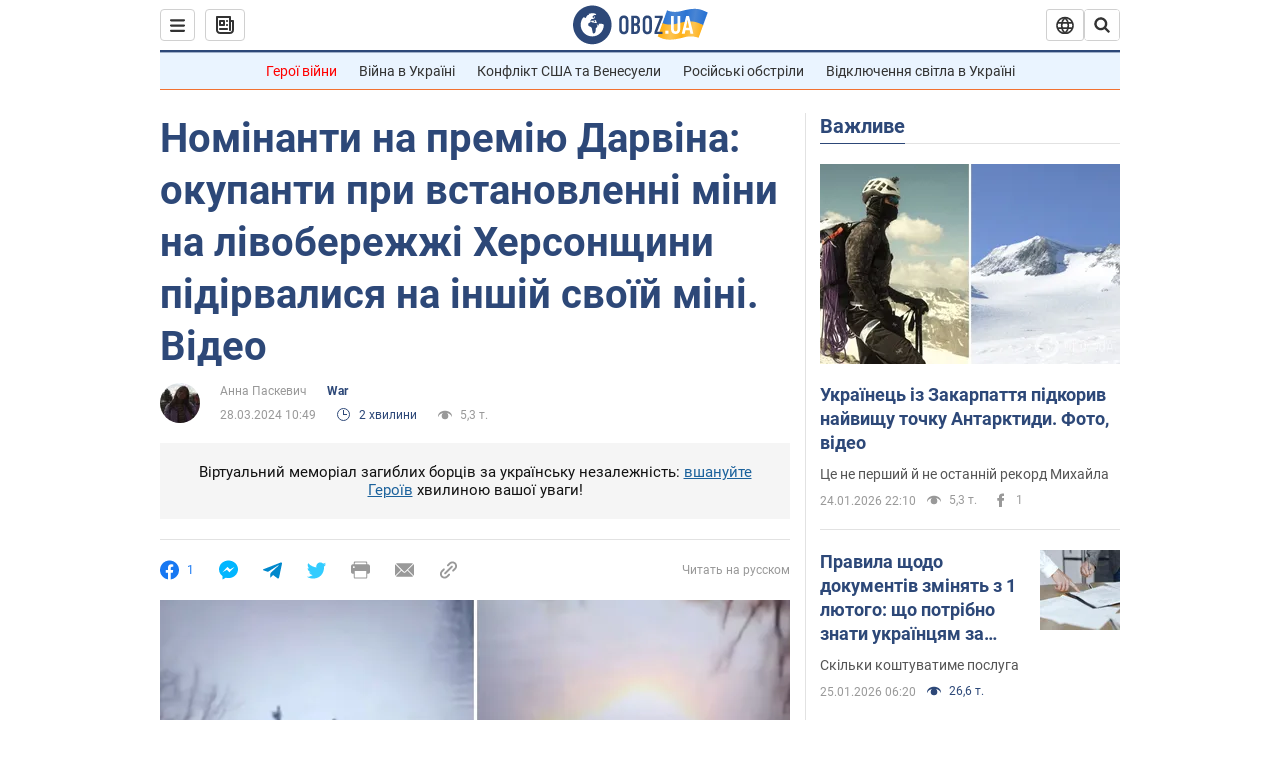

--- FILE ---
content_type: application/x-javascript; charset=utf-8
request_url: https://servicer.idealmedia.io/1418748/1?nocmp=1&sessionId=6975d65a-09138&sessionPage=1&sessionNumberWeek=1&sessionNumber=1&scale_metric_1=64.00&scale_metric_2=256.00&scale_metric_3=100.00&cbuster=1769330266741909415786&pvid=a0f8365a-66ce-4adf-a5cc-47d9fb991dd2&implVersion=11&lct=1763555100&mp4=1&ap=1&consentStrLen=0&wlid=a1306bfd-b3f7-4f61-a050-141a7e9bc085&uniqId=0a50b&niet=4g&nisd=false&evt=%5B%7B%22event%22%3A1%2C%22methods%22%3A%5B1%2C2%5D%7D%2C%7B%22event%22%3A2%2C%22methods%22%3A%5B1%2C2%5D%7D%5D&pv=5&jsv=es6&dpr=1&hashCommit=cbd500eb&apt=2024-03-28T10%3A49%3A00&tfre=4080&w=0&h=1&tl=150&tlp=1&sz=0x1&szp=1&szl=1&cxurl=https%3A%2F%2Fwar.obozrevatel.com%2Fukr%2Fnominanti-na-premiyu-darvina-okupanti-pri-vstanovlenni-mini-na-livoberezhzhi-hersonschini-pidirvalisya-na-inshij-svoij-mini-video.htm&ref=&lu=https%3A%2F%2Fwar.obozrevatel.com%2Fukr%2Fnominanti-na-premiyu-darvina-okupanti-pri-vstanovlenni-mini-na-livoberezhzhi-hersonschini-pidirvalisya-na-inshij-svoij-mini-video.htm
body_size: 880
content:
var _mgq=_mgq||[];
_mgq.push(["IdealmediaLoadGoods1418748_0a50b",[
["ua.tribuna.com","11961719","1","Дерюгина ответила на вопрос, почему развелась с Блохиным","Президент Украинской федерации гимнастики Ирина Дерюгина рассказала, почему завершился ее брак с Олегом Блохиным.– Почему вы развелись?– У него родились дети.","0","","","","kmrp7OWUMQ-uCRGpJgUt46ZExszPruewrJrvrlDdc7g0SzVyF_SAN_yRZlnvElbRJP9NESf5a0MfIieRFDqB_Kldt0JdlZKDYLbkLtP-Q-Vp2uSKbIr1vcGSGH9jCG4b",{"i":"https://s-img.idealmedia.io/n/11961719/45x45/160x0x520x520/aHR0cDovL2ltZ2hvc3RzLmNvbS90LzQyNjAwMi85MjI3NTQ4ODU2NmYyMWU5ODlkYWVlN2NhMjI4NTQ4NS5qcGc.webp?v=1769330266-F6kFYOviialOYShKvro6iokF5JTycfZ-T7QbBSXylPY","l":"https://clck.idealmedia.io/pnews/11961719/i/1298901/pp/1/1?h=kmrp7OWUMQ-uCRGpJgUt46ZExszPruewrJrvrlDdc7g0SzVyF_SAN_yRZlnvElbRJP9NESf5a0MfIieRFDqB_Kldt0JdlZKDYLbkLtP-Q-Vp2uSKbIr1vcGSGH9jCG4b&utm_campaign=obozrevatel.com&utm_source=obozrevatel.com&utm_medium=referral&rid=1fefbfd2-f9c9-11f0-9a12-d404e6f97680&tt=Direct&att=3&afrd=296&iv=11&ct=1&gdprApplies=0&muid=q0pKY_6lmTB0&st=-300&mp4=1&h2=RGCnD2pppFaSHdacZpvmnsy2GX6xlGXVu7txikoXAu9kApNTXTADCUxIDol3FKO5zpSwCTRwppme7hac-lJkcw**","adc":[],"sdl":0,"dl":"","category":"Спорт","dbbr":0,"bbrt":0,"type":"e","media-type":"static","clicktrackers":[],"cta":"Читати далі","cdt":"","tri":"1fefd198-f9c9-11f0-9a12-d404e6f97680","crid":"11961719"}],],
{"awc":{},"dt":"desktop","ts":"","tt":"Direct","isBot":1,"h2":"RGCnD2pppFaSHdacZpvmnsy2GX6xlGXVu7txikoXAu9kApNTXTADCUxIDol3FKO5zpSwCTRwppme7hac-lJkcw**","ats":0,"rid":"1fefbfd2-f9c9-11f0-9a12-d404e6f97680","pvid":"a0f8365a-66ce-4adf-a5cc-47d9fb991dd2","iv":11,"brid":32,"muidn":"q0pKY_6lmTB0","dnt":2,"cv":2,"afrd":296,"consent":true,"adv_src_id":39175}]);
_mgqp();
